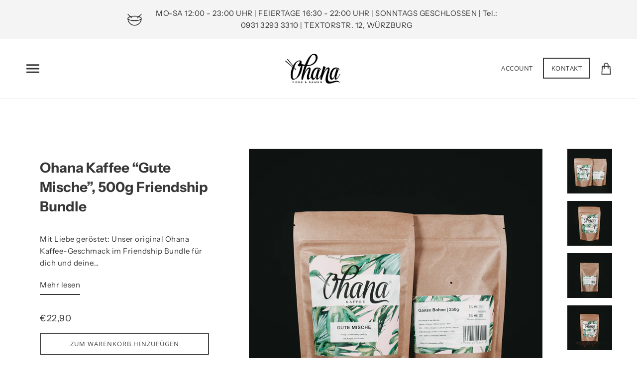

--- FILE ---
content_type: text/css
request_url: https://ohana-wuerzburg.de/cdn/shop/t/2/assets/storepickup.scss.css?v=66268960262330140731584350023
body_size: -765
content:
#storePickupApp {
  width: 100%; }
  #storePickupApp input[type="text"] {
    padding-top: 0;
    padding-bottom: 0; }
